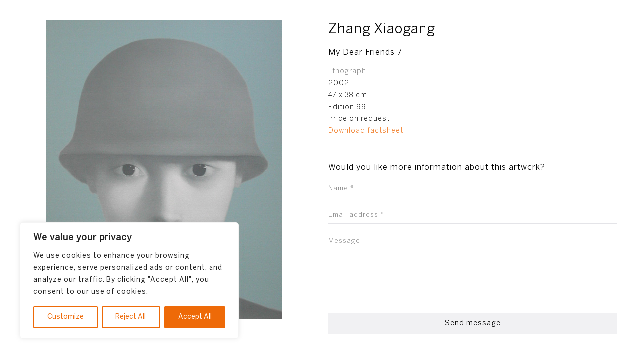

--- FILE ---
content_type: text/html; charset=utf-8
request_url: https://www.google.com/recaptcha/api2/anchor?ar=1&k=6LdblVAaAAAAAJH1T9HzYt63pa-erisLpjp907pM&co=aHR0cHM6Ly93d3cuamFza2kubmw6NDQz&hl=en&v=PoyoqOPhxBO7pBk68S4YbpHZ&size=invisible&anchor-ms=20000&execute-ms=30000&cb=ql5dbk30ugs5
body_size: 48801
content:
<!DOCTYPE HTML><html dir="ltr" lang="en"><head><meta http-equiv="Content-Type" content="text/html; charset=UTF-8">
<meta http-equiv="X-UA-Compatible" content="IE=edge">
<title>reCAPTCHA</title>
<style type="text/css">
/* cyrillic-ext */
@font-face {
  font-family: 'Roboto';
  font-style: normal;
  font-weight: 400;
  font-stretch: 100%;
  src: url(//fonts.gstatic.com/s/roboto/v48/KFO7CnqEu92Fr1ME7kSn66aGLdTylUAMa3GUBHMdazTgWw.woff2) format('woff2');
  unicode-range: U+0460-052F, U+1C80-1C8A, U+20B4, U+2DE0-2DFF, U+A640-A69F, U+FE2E-FE2F;
}
/* cyrillic */
@font-face {
  font-family: 'Roboto';
  font-style: normal;
  font-weight: 400;
  font-stretch: 100%;
  src: url(//fonts.gstatic.com/s/roboto/v48/KFO7CnqEu92Fr1ME7kSn66aGLdTylUAMa3iUBHMdazTgWw.woff2) format('woff2');
  unicode-range: U+0301, U+0400-045F, U+0490-0491, U+04B0-04B1, U+2116;
}
/* greek-ext */
@font-face {
  font-family: 'Roboto';
  font-style: normal;
  font-weight: 400;
  font-stretch: 100%;
  src: url(//fonts.gstatic.com/s/roboto/v48/KFO7CnqEu92Fr1ME7kSn66aGLdTylUAMa3CUBHMdazTgWw.woff2) format('woff2');
  unicode-range: U+1F00-1FFF;
}
/* greek */
@font-face {
  font-family: 'Roboto';
  font-style: normal;
  font-weight: 400;
  font-stretch: 100%;
  src: url(//fonts.gstatic.com/s/roboto/v48/KFO7CnqEu92Fr1ME7kSn66aGLdTylUAMa3-UBHMdazTgWw.woff2) format('woff2');
  unicode-range: U+0370-0377, U+037A-037F, U+0384-038A, U+038C, U+038E-03A1, U+03A3-03FF;
}
/* math */
@font-face {
  font-family: 'Roboto';
  font-style: normal;
  font-weight: 400;
  font-stretch: 100%;
  src: url(//fonts.gstatic.com/s/roboto/v48/KFO7CnqEu92Fr1ME7kSn66aGLdTylUAMawCUBHMdazTgWw.woff2) format('woff2');
  unicode-range: U+0302-0303, U+0305, U+0307-0308, U+0310, U+0312, U+0315, U+031A, U+0326-0327, U+032C, U+032F-0330, U+0332-0333, U+0338, U+033A, U+0346, U+034D, U+0391-03A1, U+03A3-03A9, U+03B1-03C9, U+03D1, U+03D5-03D6, U+03F0-03F1, U+03F4-03F5, U+2016-2017, U+2034-2038, U+203C, U+2040, U+2043, U+2047, U+2050, U+2057, U+205F, U+2070-2071, U+2074-208E, U+2090-209C, U+20D0-20DC, U+20E1, U+20E5-20EF, U+2100-2112, U+2114-2115, U+2117-2121, U+2123-214F, U+2190, U+2192, U+2194-21AE, U+21B0-21E5, U+21F1-21F2, U+21F4-2211, U+2213-2214, U+2216-22FF, U+2308-230B, U+2310, U+2319, U+231C-2321, U+2336-237A, U+237C, U+2395, U+239B-23B7, U+23D0, U+23DC-23E1, U+2474-2475, U+25AF, U+25B3, U+25B7, U+25BD, U+25C1, U+25CA, U+25CC, U+25FB, U+266D-266F, U+27C0-27FF, U+2900-2AFF, U+2B0E-2B11, U+2B30-2B4C, U+2BFE, U+3030, U+FF5B, U+FF5D, U+1D400-1D7FF, U+1EE00-1EEFF;
}
/* symbols */
@font-face {
  font-family: 'Roboto';
  font-style: normal;
  font-weight: 400;
  font-stretch: 100%;
  src: url(//fonts.gstatic.com/s/roboto/v48/KFO7CnqEu92Fr1ME7kSn66aGLdTylUAMaxKUBHMdazTgWw.woff2) format('woff2');
  unicode-range: U+0001-000C, U+000E-001F, U+007F-009F, U+20DD-20E0, U+20E2-20E4, U+2150-218F, U+2190, U+2192, U+2194-2199, U+21AF, U+21E6-21F0, U+21F3, U+2218-2219, U+2299, U+22C4-22C6, U+2300-243F, U+2440-244A, U+2460-24FF, U+25A0-27BF, U+2800-28FF, U+2921-2922, U+2981, U+29BF, U+29EB, U+2B00-2BFF, U+4DC0-4DFF, U+FFF9-FFFB, U+10140-1018E, U+10190-1019C, U+101A0, U+101D0-101FD, U+102E0-102FB, U+10E60-10E7E, U+1D2C0-1D2D3, U+1D2E0-1D37F, U+1F000-1F0FF, U+1F100-1F1AD, U+1F1E6-1F1FF, U+1F30D-1F30F, U+1F315, U+1F31C, U+1F31E, U+1F320-1F32C, U+1F336, U+1F378, U+1F37D, U+1F382, U+1F393-1F39F, U+1F3A7-1F3A8, U+1F3AC-1F3AF, U+1F3C2, U+1F3C4-1F3C6, U+1F3CA-1F3CE, U+1F3D4-1F3E0, U+1F3ED, U+1F3F1-1F3F3, U+1F3F5-1F3F7, U+1F408, U+1F415, U+1F41F, U+1F426, U+1F43F, U+1F441-1F442, U+1F444, U+1F446-1F449, U+1F44C-1F44E, U+1F453, U+1F46A, U+1F47D, U+1F4A3, U+1F4B0, U+1F4B3, U+1F4B9, U+1F4BB, U+1F4BF, U+1F4C8-1F4CB, U+1F4D6, U+1F4DA, U+1F4DF, U+1F4E3-1F4E6, U+1F4EA-1F4ED, U+1F4F7, U+1F4F9-1F4FB, U+1F4FD-1F4FE, U+1F503, U+1F507-1F50B, U+1F50D, U+1F512-1F513, U+1F53E-1F54A, U+1F54F-1F5FA, U+1F610, U+1F650-1F67F, U+1F687, U+1F68D, U+1F691, U+1F694, U+1F698, U+1F6AD, U+1F6B2, U+1F6B9-1F6BA, U+1F6BC, U+1F6C6-1F6CF, U+1F6D3-1F6D7, U+1F6E0-1F6EA, U+1F6F0-1F6F3, U+1F6F7-1F6FC, U+1F700-1F7FF, U+1F800-1F80B, U+1F810-1F847, U+1F850-1F859, U+1F860-1F887, U+1F890-1F8AD, U+1F8B0-1F8BB, U+1F8C0-1F8C1, U+1F900-1F90B, U+1F93B, U+1F946, U+1F984, U+1F996, U+1F9E9, U+1FA00-1FA6F, U+1FA70-1FA7C, U+1FA80-1FA89, U+1FA8F-1FAC6, U+1FACE-1FADC, U+1FADF-1FAE9, U+1FAF0-1FAF8, U+1FB00-1FBFF;
}
/* vietnamese */
@font-face {
  font-family: 'Roboto';
  font-style: normal;
  font-weight: 400;
  font-stretch: 100%;
  src: url(//fonts.gstatic.com/s/roboto/v48/KFO7CnqEu92Fr1ME7kSn66aGLdTylUAMa3OUBHMdazTgWw.woff2) format('woff2');
  unicode-range: U+0102-0103, U+0110-0111, U+0128-0129, U+0168-0169, U+01A0-01A1, U+01AF-01B0, U+0300-0301, U+0303-0304, U+0308-0309, U+0323, U+0329, U+1EA0-1EF9, U+20AB;
}
/* latin-ext */
@font-face {
  font-family: 'Roboto';
  font-style: normal;
  font-weight: 400;
  font-stretch: 100%;
  src: url(//fonts.gstatic.com/s/roboto/v48/KFO7CnqEu92Fr1ME7kSn66aGLdTylUAMa3KUBHMdazTgWw.woff2) format('woff2');
  unicode-range: U+0100-02BA, U+02BD-02C5, U+02C7-02CC, U+02CE-02D7, U+02DD-02FF, U+0304, U+0308, U+0329, U+1D00-1DBF, U+1E00-1E9F, U+1EF2-1EFF, U+2020, U+20A0-20AB, U+20AD-20C0, U+2113, U+2C60-2C7F, U+A720-A7FF;
}
/* latin */
@font-face {
  font-family: 'Roboto';
  font-style: normal;
  font-weight: 400;
  font-stretch: 100%;
  src: url(//fonts.gstatic.com/s/roboto/v48/KFO7CnqEu92Fr1ME7kSn66aGLdTylUAMa3yUBHMdazQ.woff2) format('woff2');
  unicode-range: U+0000-00FF, U+0131, U+0152-0153, U+02BB-02BC, U+02C6, U+02DA, U+02DC, U+0304, U+0308, U+0329, U+2000-206F, U+20AC, U+2122, U+2191, U+2193, U+2212, U+2215, U+FEFF, U+FFFD;
}
/* cyrillic-ext */
@font-face {
  font-family: 'Roboto';
  font-style: normal;
  font-weight: 500;
  font-stretch: 100%;
  src: url(//fonts.gstatic.com/s/roboto/v48/KFO7CnqEu92Fr1ME7kSn66aGLdTylUAMa3GUBHMdazTgWw.woff2) format('woff2');
  unicode-range: U+0460-052F, U+1C80-1C8A, U+20B4, U+2DE0-2DFF, U+A640-A69F, U+FE2E-FE2F;
}
/* cyrillic */
@font-face {
  font-family: 'Roboto';
  font-style: normal;
  font-weight: 500;
  font-stretch: 100%;
  src: url(//fonts.gstatic.com/s/roboto/v48/KFO7CnqEu92Fr1ME7kSn66aGLdTylUAMa3iUBHMdazTgWw.woff2) format('woff2');
  unicode-range: U+0301, U+0400-045F, U+0490-0491, U+04B0-04B1, U+2116;
}
/* greek-ext */
@font-face {
  font-family: 'Roboto';
  font-style: normal;
  font-weight: 500;
  font-stretch: 100%;
  src: url(//fonts.gstatic.com/s/roboto/v48/KFO7CnqEu92Fr1ME7kSn66aGLdTylUAMa3CUBHMdazTgWw.woff2) format('woff2');
  unicode-range: U+1F00-1FFF;
}
/* greek */
@font-face {
  font-family: 'Roboto';
  font-style: normal;
  font-weight: 500;
  font-stretch: 100%;
  src: url(//fonts.gstatic.com/s/roboto/v48/KFO7CnqEu92Fr1ME7kSn66aGLdTylUAMa3-UBHMdazTgWw.woff2) format('woff2');
  unicode-range: U+0370-0377, U+037A-037F, U+0384-038A, U+038C, U+038E-03A1, U+03A3-03FF;
}
/* math */
@font-face {
  font-family: 'Roboto';
  font-style: normal;
  font-weight: 500;
  font-stretch: 100%;
  src: url(//fonts.gstatic.com/s/roboto/v48/KFO7CnqEu92Fr1ME7kSn66aGLdTylUAMawCUBHMdazTgWw.woff2) format('woff2');
  unicode-range: U+0302-0303, U+0305, U+0307-0308, U+0310, U+0312, U+0315, U+031A, U+0326-0327, U+032C, U+032F-0330, U+0332-0333, U+0338, U+033A, U+0346, U+034D, U+0391-03A1, U+03A3-03A9, U+03B1-03C9, U+03D1, U+03D5-03D6, U+03F0-03F1, U+03F4-03F5, U+2016-2017, U+2034-2038, U+203C, U+2040, U+2043, U+2047, U+2050, U+2057, U+205F, U+2070-2071, U+2074-208E, U+2090-209C, U+20D0-20DC, U+20E1, U+20E5-20EF, U+2100-2112, U+2114-2115, U+2117-2121, U+2123-214F, U+2190, U+2192, U+2194-21AE, U+21B0-21E5, U+21F1-21F2, U+21F4-2211, U+2213-2214, U+2216-22FF, U+2308-230B, U+2310, U+2319, U+231C-2321, U+2336-237A, U+237C, U+2395, U+239B-23B7, U+23D0, U+23DC-23E1, U+2474-2475, U+25AF, U+25B3, U+25B7, U+25BD, U+25C1, U+25CA, U+25CC, U+25FB, U+266D-266F, U+27C0-27FF, U+2900-2AFF, U+2B0E-2B11, U+2B30-2B4C, U+2BFE, U+3030, U+FF5B, U+FF5D, U+1D400-1D7FF, U+1EE00-1EEFF;
}
/* symbols */
@font-face {
  font-family: 'Roboto';
  font-style: normal;
  font-weight: 500;
  font-stretch: 100%;
  src: url(//fonts.gstatic.com/s/roboto/v48/KFO7CnqEu92Fr1ME7kSn66aGLdTylUAMaxKUBHMdazTgWw.woff2) format('woff2');
  unicode-range: U+0001-000C, U+000E-001F, U+007F-009F, U+20DD-20E0, U+20E2-20E4, U+2150-218F, U+2190, U+2192, U+2194-2199, U+21AF, U+21E6-21F0, U+21F3, U+2218-2219, U+2299, U+22C4-22C6, U+2300-243F, U+2440-244A, U+2460-24FF, U+25A0-27BF, U+2800-28FF, U+2921-2922, U+2981, U+29BF, U+29EB, U+2B00-2BFF, U+4DC0-4DFF, U+FFF9-FFFB, U+10140-1018E, U+10190-1019C, U+101A0, U+101D0-101FD, U+102E0-102FB, U+10E60-10E7E, U+1D2C0-1D2D3, U+1D2E0-1D37F, U+1F000-1F0FF, U+1F100-1F1AD, U+1F1E6-1F1FF, U+1F30D-1F30F, U+1F315, U+1F31C, U+1F31E, U+1F320-1F32C, U+1F336, U+1F378, U+1F37D, U+1F382, U+1F393-1F39F, U+1F3A7-1F3A8, U+1F3AC-1F3AF, U+1F3C2, U+1F3C4-1F3C6, U+1F3CA-1F3CE, U+1F3D4-1F3E0, U+1F3ED, U+1F3F1-1F3F3, U+1F3F5-1F3F7, U+1F408, U+1F415, U+1F41F, U+1F426, U+1F43F, U+1F441-1F442, U+1F444, U+1F446-1F449, U+1F44C-1F44E, U+1F453, U+1F46A, U+1F47D, U+1F4A3, U+1F4B0, U+1F4B3, U+1F4B9, U+1F4BB, U+1F4BF, U+1F4C8-1F4CB, U+1F4D6, U+1F4DA, U+1F4DF, U+1F4E3-1F4E6, U+1F4EA-1F4ED, U+1F4F7, U+1F4F9-1F4FB, U+1F4FD-1F4FE, U+1F503, U+1F507-1F50B, U+1F50D, U+1F512-1F513, U+1F53E-1F54A, U+1F54F-1F5FA, U+1F610, U+1F650-1F67F, U+1F687, U+1F68D, U+1F691, U+1F694, U+1F698, U+1F6AD, U+1F6B2, U+1F6B9-1F6BA, U+1F6BC, U+1F6C6-1F6CF, U+1F6D3-1F6D7, U+1F6E0-1F6EA, U+1F6F0-1F6F3, U+1F6F7-1F6FC, U+1F700-1F7FF, U+1F800-1F80B, U+1F810-1F847, U+1F850-1F859, U+1F860-1F887, U+1F890-1F8AD, U+1F8B0-1F8BB, U+1F8C0-1F8C1, U+1F900-1F90B, U+1F93B, U+1F946, U+1F984, U+1F996, U+1F9E9, U+1FA00-1FA6F, U+1FA70-1FA7C, U+1FA80-1FA89, U+1FA8F-1FAC6, U+1FACE-1FADC, U+1FADF-1FAE9, U+1FAF0-1FAF8, U+1FB00-1FBFF;
}
/* vietnamese */
@font-face {
  font-family: 'Roboto';
  font-style: normal;
  font-weight: 500;
  font-stretch: 100%;
  src: url(//fonts.gstatic.com/s/roboto/v48/KFO7CnqEu92Fr1ME7kSn66aGLdTylUAMa3OUBHMdazTgWw.woff2) format('woff2');
  unicode-range: U+0102-0103, U+0110-0111, U+0128-0129, U+0168-0169, U+01A0-01A1, U+01AF-01B0, U+0300-0301, U+0303-0304, U+0308-0309, U+0323, U+0329, U+1EA0-1EF9, U+20AB;
}
/* latin-ext */
@font-face {
  font-family: 'Roboto';
  font-style: normal;
  font-weight: 500;
  font-stretch: 100%;
  src: url(//fonts.gstatic.com/s/roboto/v48/KFO7CnqEu92Fr1ME7kSn66aGLdTylUAMa3KUBHMdazTgWw.woff2) format('woff2');
  unicode-range: U+0100-02BA, U+02BD-02C5, U+02C7-02CC, U+02CE-02D7, U+02DD-02FF, U+0304, U+0308, U+0329, U+1D00-1DBF, U+1E00-1E9F, U+1EF2-1EFF, U+2020, U+20A0-20AB, U+20AD-20C0, U+2113, U+2C60-2C7F, U+A720-A7FF;
}
/* latin */
@font-face {
  font-family: 'Roboto';
  font-style: normal;
  font-weight: 500;
  font-stretch: 100%;
  src: url(//fonts.gstatic.com/s/roboto/v48/KFO7CnqEu92Fr1ME7kSn66aGLdTylUAMa3yUBHMdazQ.woff2) format('woff2');
  unicode-range: U+0000-00FF, U+0131, U+0152-0153, U+02BB-02BC, U+02C6, U+02DA, U+02DC, U+0304, U+0308, U+0329, U+2000-206F, U+20AC, U+2122, U+2191, U+2193, U+2212, U+2215, U+FEFF, U+FFFD;
}
/* cyrillic-ext */
@font-face {
  font-family: 'Roboto';
  font-style: normal;
  font-weight: 900;
  font-stretch: 100%;
  src: url(//fonts.gstatic.com/s/roboto/v48/KFO7CnqEu92Fr1ME7kSn66aGLdTylUAMa3GUBHMdazTgWw.woff2) format('woff2');
  unicode-range: U+0460-052F, U+1C80-1C8A, U+20B4, U+2DE0-2DFF, U+A640-A69F, U+FE2E-FE2F;
}
/* cyrillic */
@font-face {
  font-family: 'Roboto';
  font-style: normal;
  font-weight: 900;
  font-stretch: 100%;
  src: url(//fonts.gstatic.com/s/roboto/v48/KFO7CnqEu92Fr1ME7kSn66aGLdTylUAMa3iUBHMdazTgWw.woff2) format('woff2');
  unicode-range: U+0301, U+0400-045F, U+0490-0491, U+04B0-04B1, U+2116;
}
/* greek-ext */
@font-face {
  font-family: 'Roboto';
  font-style: normal;
  font-weight: 900;
  font-stretch: 100%;
  src: url(//fonts.gstatic.com/s/roboto/v48/KFO7CnqEu92Fr1ME7kSn66aGLdTylUAMa3CUBHMdazTgWw.woff2) format('woff2');
  unicode-range: U+1F00-1FFF;
}
/* greek */
@font-face {
  font-family: 'Roboto';
  font-style: normal;
  font-weight: 900;
  font-stretch: 100%;
  src: url(//fonts.gstatic.com/s/roboto/v48/KFO7CnqEu92Fr1ME7kSn66aGLdTylUAMa3-UBHMdazTgWw.woff2) format('woff2');
  unicode-range: U+0370-0377, U+037A-037F, U+0384-038A, U+038C, U+038E-03A1, U+03A3-03FF;
}
/* math */
@font-face {
  font-family: 'Roboto';
  font-style: normal;
  font-weight: 900;
  font-stretch: 100%;
  src: url(//fonts.gstatic.com/s/roboto/v48/KFO7CnqEu92Fr1ME7kSn66aGLdTylUAMawCUBHMdazTgWw.woff2) format('woff2');
  unicode-range: U+0302-0303, U+0305, U+0307-0308, U+0310, U+0312, U+0315, U+031A, U+0326-0327, U+032C, U+032F-0330, U+0332-0333, U+0338, U+033A, U+0346, U+034D, U+0391-03A1, U+03A3-03A9, U+03B1-03C9, U+03D1, U+03D5-03D6, U+03F0-03F1, U+03F4-03F5, U+2016-2017, U+2034-2038, U+203C, U+2040, U+2043, U+2047, U+2050, U+2057, U+205F, U+2070-2071, U+2074-208E, U+2090-209C, U+20D0-20DC, U+20E1, U+20E5-20EF, U+2100-2112, U+2114-2115, U+2117-2121, U+2123-214F, U+2190, U+2192, U+2194-21AE, U+21B0-21E5, U+21F1-21F2, U+21F4-2211, U+2213-2214, U+2216-22FF, U+2308-230B, U+2310, U+2319, U+231C-2321, U+2336-237A, U+237C, U+2395, U+239B-23B7, U+23D0, U+23DC-23E1, U+2474-2475, U+25AF, U+25B3, U+25B7, U+25BD, U+25C1, U+25CA, U+25CC, U+25FB, U+266D-266F, U+27C0-27FF, U+2900-2AFF, U+2B0E-2B11, U+2B30-2B4C, U+2BFE, U+3030, U+FF5B, U+FF5D, U+1D400-1D7FF, U+1EE00-1EEFF;
}
/* symbols */
@font-face {
  font-family: 'Roboto';
  font-style: normal;
  font-weight: 900;
  font-stretch: 100%;
  src: url(//fonts.gstatic.com/s/roboto/v48/KFO7CnqEu92Fr1ME7kSn66aGLdTylUAMaxKUBHMdazTgWw.woff2) format('woff2');
  unicode-range: U+0001-000C, U+000E-001F, U+007F-009F, U+20DD-20E0, U+20E2-20E4, U+2150-218F, U+2190, U+2192, U+2194-2199, U+21AF, U+21E6-21F0, U+21F3, U+2218-2219, U+2299, U+22C4-22C6, U+2300-243F, U+2440-244A, U+2460-24FF, U+25A0-27BF, U+2800-28FF, U+2921-2922, U+2981, U+29BF, U+29EB, U+2B00-2BFF, U+4DC0-4DFF, U+FFF9-FFFB, U+10140-1018E, U+10190-1019C, U+101A0, U+101D0-101FD, U+102E0-102FB, U+10E60-10E7E, U+1D2C0-1D2D3, U+1D2E0-1D37F, U+1F000-1F0FF, U+1F100-1F1AD, U+1F1E6-1F1FF, U+1F30D-1F30F, U+1F315, U+1F31C, U+1F31E, U+1F320-1F32C, U+1F336, U+1F378, U+1F37D, U+1F382, U+1F393-1F39F, U+1F3A7-1F3A8, U+1F3AC-1F3AF, U+1F3C2, U+1F3C4-1F3C6, U+1F3CA-1F3CE, U+1F3D4-1F3E0, U+1F3ED, U+1F3F1-1F3F3, U+1F3F5-1F3F7, U+1F408, U+1F415, U+1F41F, U+1F426, U+1F43F, U+1F441-1F442, U+1F444, U+1F446-1F449, U+1F44C-1F44E, U+1F453, U+1F46A, U+1F47D, U+1F4A3, U+1F4B0, U+1F4B3, U+1F4B9, U+1F4BB, U+1F4BF, U+1F4C8-1F4CB, U+1F4D6, U+1F4DA, U+1F4DF, U+1F4E3-1F4E6, U+1F4EA-1F4ED, U+1F4F7, U+1F4F9-1F4FB, U+1F4FD-1F4FE, U+1F503, U+1F507-1F50B, U+1F50D, U+1F512-1F513, U+1F53E-1F54A, U+1F54F-1F5FA, U+1F610, U+1F650-1F67F, U+1F687, U+1F68D, U+1F691, U+1F694, U+1F698, U+1F6AD, U+1F6B2, U+1F6B9-1F6BA, U+1F6BC, U+1F6C6-1F6CF, U+1F6D3-1F6D7, U+1F6E0-1F6EA, U+1F6F0-1F6F3, U+1F6F7-1F6FC, U+1F700-1F7FF, U+1F800-1F80B, U+1F810-1F847, U+1F850-1F859, U+1F860-1F887, U+1F890-1F8AD, U+1F8B0-1F8BB, U+1F8C0-1F8C1, U+1F900-1F90B, U+1F93B, U+1F946, U+1F984, U+1F996, U+1F9E9, U+1FA00-1FA6F, U+1FA70-1FA7C, U+1FA80-1FA89, U+1FA8F-1FAC6, U+1FACE-1FADC, U+1FADF-1FAE9, U+1FAF0-1FAF8, U+1FB00-1FBFF;
}
/* vietnamese */
@font-face {
  font-family: 'Roboto';
  font-style: normal;
  font-weight: 900;
  font-stretch: 100%;
  src: url(//fonts.gstatic.com/s/roboto/v48/KFO7CnqEu92Fr1ME7kSn66aGLdTylUAMa3OUBHMdazTgWw.woff2) format('woff2');
  unicode-range: U+0102-0103, U+0110-0111, U+0128-0129, U+0168-0169, U+01A0-01A1, U+01AF-01B0, U+0300-0301, U+0303-0304, U+0308-0309, U+0323, U+0329, U+1EA0-1EF9, U+20AB;
}
/* latin-ext */
@font-face {
  font-family: 'Roboto';
  font-style: normal;
  font-weight: 900;
  font-stretch: 100%;
  src: url(//fonts.gstatic.com/s/roboto/v48/KFO7CnqEu92Fr1ME7kSn66aGLdTylUAMa3KUBHMdazTgWw.woff2) format('woff2');
  unicode-range: U+0100-02BA, U+02BD-02C5, U+02C7-02CC, U+02CE-02D7, U+02DD-02FF, U+0304, U+0308, U+0329, U+1D00-1DBF, U+1E00-1E9F, U+1EF2-1EFF, U+2020, U+20A0-20AB, U+20AD-20C0, U+2113, U+2C60-2C7F, U+A720-A7FF;
}
/* latin */
@font-face {
  font-family: 'Roboto';
  font-style: normal;
  font-weight: 900;
  font-stretch: 100%;
  src: url(//fonts.gstatic.com/s/roboto/v48/KFO7CnqEu92Fr1ME7kSn66aGLdTylUAMa3yUBHMdazQ.woff2) format('woff2');
  unicode-range: U+0000-00FF, U+0131, U+0152-0153, U+02BB-02BC, U+02C6, U+02DA, U+02DC, U+0304, U+0308, U+0329, U+2000-206F, U+20AC, U+2122, U+2191, U+2193, U+2212, U+2215, U+FEFF, U+FFFD;
}

</style>
<link rel="stylesheet" type="text/css" href="https://www.gstatic.com/recaptcha/releases/PoyoqOPhxBO7pBk68S4YbpHZ/styles__ltr.css">
<script nonce="ZCDyVYzyZrByJBB5jepSaw" type="text/javascript">window['__recaptcha_api'] = 'https://www.google.com/recaptcha/api2/';</script>
<script type="text/javascript" src="https://www.gstatic.com/recaptcha/releases/PoyoqOPhxBO7pBk68S4YbpHZ/recaptcha__en.js" nonce="ZCDyVYzyZrByJBB5jepSaw">
      
    </script></head>
<body><div id="rc-anchor-alert" class="rc-anchor-alert"></div>
<input type="hidden" id="recaptcha-token" value="[base64]">
<script type="text/javascript" nonce="ZCDyVYzyZrByJBB5jepSaw">
      recaptcha.anchor.Main.init("[\x22ainput\x22,[\x22bgdata\x22,\x22\x22,\[base64]/[base64]/[base64]/[base64]/[base64]/[base64]/KGcoTywyNTMsTy5PKSxVRyhPLEMpKTpnKE8sMjUzLEMpLE8pKSxsKSksTykpfSxieT1mdW5jdGlvbihDLE8sdSxsKXtmb3IobD0odT1SKEMpLDApO08+MDtPLS0pbD1sPDw4fFooQyk7ZyhDLHUsbCl9LFVHPWZ1bmN0aW9uKEMsTyl7Qy5pLmxlbmd0aD4xMDQ/[base64]/[base64]/[base64]/[base64]/[base64]/[base64]/[base64]\\u003d\x22,\[base64]\\u003d\x22,\x22DMOaW2DCksK6Z2bCt0FSWcOkHsKmwofDlcK3fsKOE8OhE3R7wrzCisKawqXDt8KeLwLDisOmw5xODcKLw7bDl8Ksw4RYMgvCksKaKQ4hWTTDnMOfw57CrMKyXkYmXMOVFcOywqcfwo0/[base64]/eR1tw6bCj8KZAcOzVSDCt2rDssOHwr/DmjLDo8K/[base64]/CpTgvwqrCjhvCjMKdw5XDtcOGGMO5w7zDtsKqaiYqMcKUw4zDp016w6XDvE3DlsK/NFDDkkNTWV8Mw5vCu2jCjsKnwpDDpUpvwoEAw69pwqcBSF/DgCvDq8KMw4/[base64]/CrQ/[base64]/wovCtAQ5JcK4wozCoMOow7REwpvDsB7Dv1c5VzY/dBLDjcKNw7VpB24Yw7LDv8K2w4/CmU/Cm8OibkYXwo3DtjEFIcK0wp7DlcOjLcO9L8O7wqrDgVR3RH/DoQnDrsOWwqLDkVTCo8KLFg3CpMK2w6Z1cl/Cq0XDkRnDkiLCqQU7w6zDvlJANQ9ffsKHfiwpCA3CuMK0bUBVXsOfHsOOwqQBwrVIC8KaXlkqwoXCmMKDCDTDlMK6IcKqw5wIw6E1XTtgwo/CgiPDii1cw55lw4QWBMOUwp9sRifCrsKpbA1sw4HDpsKtw6PDpcOGwpHDn0jDsBzCpGHDvUzDqcK6C3HDskMEMMKHw6hcw47Cu27DucOSHFvDlU/Dl8OCBsO/[base64]/DmMKKwpbDgDQEEl/[base64]/Cg8Okw5R3U8OqD8Omw5crDWHDrcKgYFrCmBxGwpQhw4Z8OkLDkHstwpMkej3CnADCu8OvwoA2w4VZKMKRBMKzUcOFV8Ozw6fDg8Oaw7bCjkkiw58NCFNKQCEkK8KoBcKZJcKfcMOFXi8kwoAywrTChsKmQMOBUsOHwrlENsO1wocIw63Cr8Ouwoh/w7YVwoXDoxUTVgXDscO4QcKAwqXDjsKZG8KoWMOgC37Dg8Kew5nCrjtWwqDDqMK1NcOqw7EWP8O6w53CmCdeMXEgwrEhZz/Dmkhmw4DDk8KRwqQyw5jDncOSw5PCpsKaK0nCl3fCtCrDq8KEw4ZuRsKaeMKlwolABzXDmXDDjXJrwo1xMmDDhsK/w4fDtzUyBzxzw7REwqJLwohlPGrDr2nDoH9PwoN4w7ohw5Yiw6XDhG7DtMKUwpHDhcKoTgY0w7rDpi7DmMOSwo7Cn2PCiXMEb2VAw6/DuzHDmyRaJsOUU8Obw7M4EsOow5XCvMKZJcOdCmpkaiIGZsOZZ8K9wq8mEAfCvMKpwqgGU38Cw5AGDFPCrFbDv0kXw7PDtMKPFCbCqyEwXMO0JsOew5PDiVQEw75Lw6XCrzFiEsOYwqXCg8OZwr/Do8Kjwq1dMMKowo8LwobCkCl7WFkhU8Knwr/DkcOiwrnCtsOkM0ogc2FLDsKbwpZIw6oIwovDv8OXw6jCnU5uwoF4wpjDicOkw7PCpcK3HzkDwqU/[base64]/DrGdUwpPCgwfClsK4GBlSIl/Co8O3asKfJSrCsi3CqMOvwroXwofCtwrDtTdWwrLDgl3CvyfDi8OsU8KTwpbDh1oWBGjDhGxAXcOMfMKWbFgxC3zDvFEEWFnCizInw7RowpTCmMO0bcKswqjChMOCw4nCt3B3McKOZnHCpSomw53DgcKSaXwjRMKAwqQzw4IDJgTCmcK7ccKJaUzDvB/[base64]/Di8OLFsKKLDrCqMOrdA/Cg8OdIMOyaHjCq37DhiLDtjd2XcOkwqNQw4nDhcKvw7/DkgjCm1xLSl9INncEV8KGNyVXw4rDmMKWISE+QMOYJy4CwoXDqcOawqdFw4vDvHDDnDLCh8KVMn/[base64]/DpcK0QVHDqsKmwofCrG/DlMKhA8OGw6l0wqjCvUrDq8K3MsKZGUxHIMOBwpLDlFQTWcKSZsKWwr5mWMKpARYBasOSK8Obw43CgQRCNHUVw7bDmMK7Ul/CrMKRw7bDtAPCjn3DjgTClA06wp/[base64]/CksKJJsK7EMO7w7AsQ8Knw49bfcOCwr3DsjrChcKZGlbCocKxRcO9M8OCw63DvcOOMxvDpcOkwobCn8OddsK3wrTDo8OBw454wq85ATcrw58CYkorGA/[base64]/fFc+woINIcOCw6DCkVVSdMKIYMOFCsKQw68SwqQmwpTDvsOfw7PCig8FaEXCv8Ktw4UCw7cEADrDtDfDrMOXFijDrsKXwo/CjMKTw5zDgxIFfUM9w4sEwoHDtMO7w5EuGcOBwovDow51wpjCjETDtiTDs8K6w5kww6oRYGR9wqdoB8KIwpMMfF3CjArCpXZWw4BDwpVLT1DDpzLDicK/wrJgJcO1wpvCmsOdLD8bw4Y9SwExwos2IsKzwqN+wog1w68aUMKjd8OzwrpMeAZlMmTClCJmB3nDlsK9UMKgGcOYVMK5JzJJw6c/fQ3Dul7Ct8OewrHDjsO7wpFHZlnDvsOyCkzDlgRkHV5cfMKfQ8KxXMKQw7zClxTDoMOKw5PDhEhBPwhUwrvDicKzJsOxOcKEw5s6wo7CgMKFfMK9woYpwpLDiSUSBz9cw4XDrQwdIMOswqYmwoDDmsK6SB5GBsKAHzDChGLDlcOuTMKlNwHCgcO/wobDkz/[base64]/Dk8OsecKtccKJG2E7w61Awo4HA8OTw6HDr3DCpgh+NMK2AsKewrTDssKMw5zCpsO+wr/[base64]/WMO7BTdLwrTDvj7Cnl/DmlnDnXDCq8KCAltEwoMYw4HCoTXCr8Ouw4sgwrlHB8OrwrPDvMKZwpnCoRMMwqfDt8O4NCYhwoDCrAhWZEBtwoTDjEQ7FTXCnwjCmTDCi8OIwoTDo1HDg0XDrsKbP0h4woHDnsKLwqPDkMO/IcKFwrMVQSfDhREXwoXDiXs0UsOVb8K3V0fCncOXI8K5eMOUwoQGw7zDr1/[base64]/wrHDrFHDtMKAw6DDjMOSPXQVwoUBwoXDr8Kmwp1oSsKmWW3CssOxwqDCkMKcwpXCrwbCgDbCmMO1wpHDj8OhwoZZwptQYsKMw4UpwrRBTsOWwr4QRcOOw4RFWsKowqtnwrtPw4/CiFnDsxXCuk7DrcOGLsKAw6kJw6/CrsOUKsKfWQQyGsK/[base64]/CqhszUD0Tw4zDjMK4w6LDrMOIw5XCh8K9PD18w7nDtU3Du8OvwrYNVHzCvMKXSSJlw6rDv8KKw5oow5HCtzc3w7EWwq5mS13Dkhogw7TDnsOtK8K6w4hkGCxrBDfDmsKxNm/[base64]/CgMOrwqJgwr7CgsKCUsKOwoh5F8O/w5XCpREWW8K6wroAw54twrfDv8KpwotwNcKCDcKhw57DtXjCjXXDiydmfzQKIV7CosONJsOMDUBkFFLCl3BFJn4Gw78/[base64]/[base64]/CvB3DlMK1w4ArYsK8woBlRcOlMsKrw6lUw5jCl8KnBzLCiMKBw6PCi8KGwrjCpsKmejwdwqM9VnTCr8KxwrfCoMO1w5fChMOzwoLCvi3DmF0VwrPDucKAAgpaQhfDjzguwofCncKMwo3CrnHCs8Oow6ZEw6bCs8KAwoJiU8OCw5rChT/DnzjDk2pMcBXCom4+cTB8wrF2UMOLVDlYIAvDk8Oiw6Rzw78Ew5nDrRzClnnDjcKlwpzCncKcwpdtLMOdVsO/AV9lVsKWwqPCryVibE/[base64]/DvsKAOADDuRc5wphRIMKMwoTDmXJ7w4sLYMOOSXQqbn9FwprDukdwFcOFSsOABERuDldtN8Kbw7bCpMOnLMKTPwA2GFHDvX8lcjjDtMKuwozCpkjCqULDtMOMwrHCrBfDhQDCjsOlDcKSEMKzwoPCp8OIFMK8RMOuw7DCsyzDkEfCvlUUw4/[base64]/DjMObwoxrf8K+OsOkEcOFw5zCuWzCp8OUEg7Dml3CjnFLw5/[base64]/[base64]/CuljCk8OowoXDqUXCo8Obw6pNMyt6wqNNw4JFwpXCpcKkCcOkBsKlfAvCp8KWEcKFTQoRwrvDssOhw7jDqMKnw7/DrcKTw6tSwpjCk8KSWsODNMOQw6oRw7AVwoJ7PnfCvMKTcMOYw5QQw7t3wp4kdRpMw4gYw6J6DMKMJHBowo3Dn8O3w5/DhMKgSyrDoA7DjwnDgXPCvsKRHsO8awnCkcOmLcKPw7xeMy7Dn37DmhjDujI+w7PCtC8Rw6jCmcKIwrIHwpRZIwDDnsKUwpl/Pik0KMKgwpDDksKZeMO6HcKvwpUlN8OQw5XCrMKmFAN8w4bCsxBpbk54w6nCoMKWCcOhcUrDl2thwpFsCU3Co8Okw4p2eRhhU8O3w5AxZsKMaMKkwqFqwp5xZiHCpEx9w5/DtsK7Aj0pw5IPw7IoYMK8wqDCp2fCjcKdW8OGwpnDtR9KAETDlsOgwpXDul/DjWJhw5FUNXXCmcOewpE8ccOrLMK+JWBNw4rDvVEgw6QFJnbDisOEWTMXwpdPwp/CqcOqw48ewqzDqMOuSMKkw4xXM1tXSBoJdcOFMsK0wpwww4VZw7xwacKsZCR1Vz0Yw53CrzDDqcOgDAk/Wn8Tw7jCoFpkRkFTcl/[base64]/DQ/ChGjCkMKLwrzDj2tALsKBw7rCthtIDmrDsjYxw7YaV8Oqw6dIAUPDk8KvQTc3w41mSsOMw5bDi8KMX8KwUsKew6bDvsK7eQpLwrcvQcKedsKAwpzDlXXCr8OHw5vCtRBMf8OEPSvCoB0Mw4traGp2wrTCv3Zcw7DCucOew6sxRcOhwpfDgcK/PcO6wprDjMKEwofCgzLCrHphbnHDhsK4IH50wrzDg8KXwpRmw6bDssOgwozCj25sT2E2woMSwp7Cjz8Ww4wYw6MQw7XDg8OWUsKANsOJw4/CrMOJw5/CoCFSw7bCjMKOaRI5asKgBAbDkw/Cpx7CnMK0fMK5w7bDk8OcbAjCl8KFwq9+KcKRw4XCj1HCsMOwaH3DvzPDjzLDsEXCjMOLwqkUwrXCuTjCs3Ejwpg5w4JuF8KPWMOAw5B8w7t4wpfCiw7DqFUXwrjDog3Cmg/Dog88w4fDgsKBw71ZcDrDvhDCgcObw54kw43DgsKdwpLDhk3Cr8OXwqPDs8Ohw61KWTXCg0rDjBAtK0TDmWIqw6U8w4rCpH/CllnCqsK/wo7CoiQpwpTCucKrwooxQsKuwrFlGXXDtBkIesKVw5Yrw7HCv8O7wqHCu8KyJSjDnsK2wq3Csw3CvMKgNsKew6rCv8KowqbCg0o2AMK4UlJ1w4VewqxGwrEFw7MEw5vDtEBKKcOVwrB/w4B+djRSwpXDtzXDi8KKwpjCghTCisOYw57Dt8OSbXJwOFNqLUoBE8O0w5PDlMKTw5NrNVErGsKAwoEBZEvDhXpEYBvDhyRQOWAvwoLDhMKvASl9w7tow59kwrfDnkHCscOHPlLDvsOCwqRKwrMdwocDw6DCtwxeY8KrZsKEwol/[base64]/[base64]/[base64]/Dv8KYwozDncKmYS93wqhqGcONwr7DssK3AcKfHcOMw5pBw5xHwqXDg13CicKaOEw/L1bDiWXClG4CT1BcWT3DrgfDpHbCl8OBBTsje8OawozDuQ7DhkDDocKewq3Cn8OHwpxPw4ksAHHDinPCoSPDnAfDmQXCncOmOcK8TsKKw5zDrzsxTX/Cr8O4wpVYw552cxHCihohIwgTw6Z4FTNhw5cGw4DCn8ONwpV+X8KKwoNhL0R3Vl7DrcKeGMKLRcO/fnlpw6p6I8KIXV1Tw7sQw5Q/wrfDp8KewoNxMyPDhsOTw5HDmz0DNHVhMsKuEnjDlsK6wq1lJsKWV0k7PsObdMKdwrAFLT8EEsOsGHrDjwTCgcKdw5zClsO/csOfwrMmw4LDl8KVMRrCt8KZVMOmbzhQCMOwCWvCjgcfw6jCvzXDlWHCkx7DmTrCrFMQwr7DkjnDlcO+IDM6AMKuwrVHw5AYw4fClTk4w4hvNsKCXDfCsMOMEMOyRFPCnz/Dv1UjGDkVBcODMMOnw4kww5hRN8OvwoHCj0srIUrDk8KSwpV9DMODHzrDmsOZwp7CicKqwpVcwoFfXHlbKlPCiR7CkkHDl33ClMOzP8KgdcO8IEvDrcO1DzjDqH5BaH3DhsOJKMO6wp1QO1MgFcOJKcOmw7c/C8KzwqLDgUQ8NDnCnicEwoA+wqfCo1bDiB0Xw6JFwrzDinzDqMKPFMKCwqzCt3cTwo/Dtw1QTcKeL2Uow68Lw4E2w4ECwpNxMsOHHsO9bMKYbcOAOMO8w5HDlkrDo03CssKcw5rCusOOfznDgk8mw4rCp8OuwrPDlMK1NAo1woZUwovCvDJ4XMKcw5/[base64]/[base64]/ecOWw5c2wr1Yw5xNw71sw5Rkw5h+c2FiwowIw51PThPDhcOACcOVKsKkM8OWfcObXTvDowQTwo9VVVnCt8ObBEU8SsO1UR7CuMO0UMKRwr7CpMKkGxTDrcKNESbCgMKhw6/DnsOZwqgyc8KFwqgtH1zCrALClGrCksOjecK0IcOnf2dYwrzDnShwwo3DtiFTXMOjw6kyACYHwrzDkMKgIcK/[base64]/DtMKuKsOVST85bsOyacOdwq7ClhUkeCpCw492wonCrsKkw6smAsOYMMOKw7Bzw7jCv8OXwoVQcMOMcsOvKXTDpsKFw4sBw6xbF3txSsK9wr02w74nwoYrWcKUwpQ2wp9uHcOXL8ODw48fwqDCqFvCkcK7w7jDrcKoMCQ7UcOVRi7Dt8Kewrp0wp/CpMOHFsO/wqLDr8OMw6MJGcKJw4IYQ2DDkSsoVMKFw6XDm8Orw60XVVHDogXDp8KeRlTDgW1EG8OSf2HDjcOLDMOvH8Ozw7ViHcOywoLChMOYwrzCsSBRM1TDnCsfw5hVw7Y/[base64]/wpfDksOHA8Kmw4HDl2Qhw6/DhsOkIXjCj8K0w67DpzUDFQdfw7ZIJMKjeSDCoDzDhsKwDMKdK8KmwoTDkw7Dt8OaWsKMwrXDscK+PcOhwqt3wqnDqgtQL8Ozwo1WGyTCk3vDjMKkwozDm8O9w5BLwr7CnhtGG8OHw5h9wr5mw7hcwrHCu8K/AcOTwoLDtcKBTHkQYx/DukJrK8KTwqcha2U9WX/DtUXDksK6w7wKFcK3w7AOSsOlw4TDgcKnBMKrwpBIw5p1wqrCi0TCkW/Ds8ONPcKaW8KYwobDpUNnblETwqrCm8OScsOlwrceEcOyYRbCusKRw57ChDDDoMKwwonCi8OICsOwXmFMR8KhJC0pwqd6w5rDsTB3wpYMw4NDXQLDjcKWwqN4DcKlw4/CpRtZLMObw5TDnCTCrgN+wogmwpIuUcKrDDotwpnDncOKC0xLw6oFw7jCtDRCw7TCmwkcezLCmioSSMKEw4XDhmNjDMOEX1M5UMOJLBhIw77Ci8K7ABHCm8OBwpPDuAwXwoLDjMOBw68Jw5DDp8OCN8OzKTpswrTCmz7DincCwqHCjTs/wpHDocKwaUkUGMK6KAlvTWvDgsKPc8KDwq/DqsOnb18fwp5gUcOVDMKJO8KUHMK9SsOFwrHCq8OHEH/[base64]/[base64]/CocK3wrdpS3wGLcKDesKkw7tiw61cwq9QRMKwwr1vw7VOwqQOw6XDv8O9e8OhX1BJw4zCsMOSIcODCSvCg8Ovw4/DrcKvwpoIWMKSwpfCozvDscK2w47Dg8OHa8ORw53CmMOhH8KnwpfDm8OhNsOqwrFzKcO0wpXCksOIdMOdFMO+JyPDr14xw5Fsw4/Dt8K6BcOdw7HDswtzwqrCh8OqwrBRZGjCpsOcUcOrw7XCpm7DrAB7wqZxwqkYw608ADnCtiYSwpTClcOSd8K6NDPCrsKqwrVqw5DDvRwYwrojMyDCgV/Cpj5aw5wXwphuw6Z6M17CrcK/wrAkZBE/[base64]/DqknChcO+HnLCgsOMwpfCsMOySnxAEFwPwqhSwqpDw6RxwrxtEkPCqmbDvxfCvllwU8OdDXskw5B0w4DCjxTChMKrwox+ZsOkai7Dn0TCnsOcBHrCu03CjQAaQcOae1UGRg/[base64]/DmsO/wqPDgj9lYyN3wqfDmjtLcVYyOUU3esOKwo7CgAROwpfDpTdPwrRyU8OXPMOuwqXCt8ObAAHCpcKfXkQGwrHDrcOUeQU0w492VcORwo7Ct8OLwr8zw4tVw7/Cm8KLMMK0JkQ6GcOtwpoBwp7DqsKWasO4wqrDrWvDqcK1EsKHTsK4wq1uw5XDl2lDw43DjcOUwo7Dp3fCk8ONMsKeAWlsHT0GeQZQw4h2YsKofsOpw4/ClsOCw6zDuXPCs8KbJFHCigHCksODwphwNTkBwqNhw4V/w5LCu8ORw6XDpsKVZsO1A2A6w5MNwrhOwq8Tw6jCncKBfRTCrsKsY2nCrDnDrADDrMOUwrzCvcOYfMKsTcO9w6A5LsKVLsKew5cmT3nDtn/DlcOWw7vDv3JAEcKow4AlbXgyQD0Mw5zCiEzDoEAzLXzDj3jCg8KIw6XDoMOLwpjCn2NrwpvDpnTDg8ODw5zDjlVGw51GAcOMw5DDkhoPwo/Dk8OZwodJwpLCvXDCsgLCqzLClsOywqnDnAjDssKVR8OwTgHDhMOEX8OqHktnNcKdIMOpwonDs8K7f8Ofw7DDl8O9AsOGw6t+wpHDmcKow6Y7J17CtsKlw7habMKfIDLDucOqPAHCoBF1bMO6BGLDvDwUC8OUE8OmKcKPZnUadQoFw4/Dv3cuwq87AsOJw4rCs8Ovw5lmw5xCwpjCpcOhB8OZw55NVwXDhsOpI8KAw4sdw5Acw4PCtcOBwq8uwrnDjcK1w6Jpw6zDh8K/wpfCi8KkwqoDL17Dn8OPBMO5wpjCn3FDwpfDoHtVw7EHw5g+LMKNw60YwqxNw7/CjUxQwonCmsO/bXjCijQLPyRWwqpbNsKufwQdwodswqLDssO/B8KmRsO/ORDDgMOrWhXCusO0Dm8lB8OWw7vDiwDDtUUXOMOWbGnDkcKSRD5STMOlw4PCuMOyNEkjwqrDvR/DucK1wpjCjcK+w7hhwrTCpDYAw6hfwqRpw555VgTCsMKFwosbwpNdJWciw7EiN8Olw73DsTxcH8OnU8KNKsKSw7LDi8KzJcK4N8Khw6rDvjjCtn3Chz7CrMKWwojChcKfAHXDnl5Ic8OiwrfCrnJHWCVVYmtoScOlwocIPkMNImU/[base64]/DgMO4wpIkDRnCsMK+bcK1djPDpw81wqfDqCfCsSBkwr7Cs8KIFsKvDA3CrcKNwrVBNcKPw6HClig8wq4/McOjX8OswrrDtcO5L8KYwrpFCMOjGMOPHShQw5fDpBXDgBHDnBHCm1fCmDxDVUodDWYowr3DhMO2w657WMKBPcKSw4LDvi/[base64]/[base64]/Dp1XDlMOdwrV0N8O1wrHCkVEuw69NFMORTB/CkHfDsXMsUyDCmsOfw5XDkhMeS18SM8KnwrEqwrlgw6HDtU8xFFzCih/DqMK4fQDDksK1wrYKw54swqIQwocfWMKDLjFFXMKyw7fCuDUSwrzDnsOkwro0eMKIJsOLwpsIwoLCjwfCscO2w57Cp8O8wox/w7nDi8Ojb116w4rCmsKRw7hpTMOcZQwxw6MtQkTDj8OSw45zQMOOdTgVw5fCknMmVHF5QsOxwrzDq0dmw4ktZ8KzecKmw47Ch3zDkTbChsOGCcK2Vm/CkcKMwp/CnBI0wqxbw4kPCMKxwogbZRbCuGspVT9HRcKFwr/CsBZkVH80wqrCs8OTcsOUwofCvFLDl0bCocOvwowYGCZZw6k/OcKgNcKDw6bDqEM8cMKywp4XfMOnwrLDu0DDgFvCvncMW8Oxw4sRwrNXwrt+agfCjcOvUiQeG8KEDGoDwog2OX/Cp8Ktwqg9ScOPwp04woDCmMKxw4guwqLCuj/CiMOtwpAsw5PDpMOMwp9ew7sDWcKRe8K/PCdzwpfDr8Oiwr7Di3LDgDgNwqvDiUAUH8KHMH4NwowZw5t5TgvDuHYHw59+w6XDl8KxwoDCpC5xC8Kyw67CksK0F8O/EMO8w6oTwprClMOKesO7eMOvaMK6TT7CthxJw7nDp8K0w47DiCbDncO4w4pHN1/[base64]/DtljCv2/CjwjCnsO8F8Kow6TDly3DlMOBWRPDijh/w4klT8KSwpjDt8O8IMOfworCp8K/MFvCgVbCkArCokjDoAFywoQBScO2cMKnw4h8bMK5wqzCocKvw7UVBGPDtsOGRB1sAcOsSMOlfSTCgVfCqMOWw40GNB/CuwhjwpFEFcOrKRt2wr/[base64]/Djx3CmCbDmFQYwpM5wp3DrgTClztlQsO7wrLDkkbDv8KWEQ/ChmdAwpTDmsO7wqk8wrUQfcOKwovDisOxNTxVdB3DjTgPwrc3wqJ3J8OMw4PDicOew5Esw5kIAnsTWRvCv8Klfw/DssOgX8KGDDTCj8KMw6rDgcO/HcO0wrIcZAkTwqjDhsOCflLCpcOxwoTCjcOuw4YiMcKCbX0rJEpFDcOGbMKmRsOSfhbCkBLCtsOiw40bdw3DjcKYw7DDoWMCcsOHw6IJw7Vvw5g3woLCvGAjQj3CiWrDrsOjQcO7w5hbwoLDpsOowrDDr8ORSldzQFfDp0U6wp/Diww5AcOdJsKow43Du8KgwrjDvcKDwqdqc8ORwqTDp8KZQ8K+w58eacKzw73CiMONU8KQTDnCux/DlMONw5ZZPmUPfcKcw7LDoMKDwqx/w5F7w580wpxVwotPw4F9V8KCMQViw7DCvMKfwq/CuMKtP0IRwrHCssOpw5d/[base64]/CoArCrjNKAgPCk8KCJjRcwozCm2HDucOVI8KfNnV5U8OhR8Kyw7fDpHfCrcK8SMOww7DCp8KUwo5ACnXDs8KxwqRhwp/DtMO0EsKLUMKbwpLDjMOCwrY2asO1MMKZDsOmw6ZGwoJ3fh8mBinCtsO+EFHDvMKow5Q5w6/[base64]/w6AWcMOWw6FfVA3Dm8KUw4Yqwoc/W8OAwotTB8O8wpzCnkHDpmzDr8OvwqVedV16w7xedcOkZ1kpwo4LVMKPwpXCo0pJGMKsfMK6WsKLFMO6MA3DjHDClsKjZsKFNUdOw7xEOAXDjcKIwrR0cMKhLcKHw7zDkgDCuTPDtx4GJsODOMOKwqHDj3zDnQp6bgDDqDA8w7xrw6Q8w4rCjG/[base64]/[base64]/wqo/w7/CrVdlFE1bwoxbHcOQBEleL8KTa8KsOXJ7w5XDtcKuw4hLInbCgQ/CulfDnwtACQzCmzHCjMKeA8OAwrcfaipMw786ZHXChT1AIgQ0IkJOBS5Jwoljw4U3w7EEIcKQMsOCTUDCggRcGSrCkcOWwpjDmMOewrN5cMO3GlrCqUHDqWZowq5md8OjVhJMw7c/wqbDs8K4wqRJbgsSw7k2T1zDrsKoVRshfFtNYld+ayhfwodYwrDCqiAXw4Yhw5E6wopaw5onw4M/wqkzw57DrBLCtiJPwrDDpl5PJTIxcFgdwqJNMXENdXXCrMOTw7vDhXbDoz/DlRrChyQUFU4sYMO0wprCszVaWMKPw7ZTwrPDs8OuwqhOwqUcNsOcXsOqGCnCs8Kewod2KsOUw4BPwrTCuwLDrcOfMBDCm3QmRi7CuMO6TsKew6szw6TDrsOzw4/CvcKqPcOLwrBcw7XCth3CpcOQwpHDuMKDwq1hwox8fm9twr8lbMOKKsOkw6Edw7DCu8OYw4AkGBPCo8Olw5HDrirDqMK4P8O/w6XDiMOYw6bDscKFw5LDsBk1PkUXIcOqXwPCuSjCvmpXWngXD8OXw5/DssOkX8Kgwq9sBsKXOsO+wqY1wqlSUcK1w5QewojCh1Q3V2IbwqfCu1PDmcKpJ1zCvMK2wqMVwpnCqQzDjxgvw5UkBcKWw6YuwpIhcTHCkMKuw6pxwprCrz/CokcvA1vDucK7IQwtw5oXw6tVMjzDmFfCvsOJw5kiw6vDmmc9w6UNwoVCI3/CmsKEwoEew50WwoxNw6dMw5NTwoQabl9hwoDCuxvDgcKNwoLCvmwjHMKKw6XDhcKoE3E3Ei7CosODYQ/DkcOrdMOWworCgx5lXsKqw6UXRMOXwoRUT8KeVMOGTTYuwqPCkMO7w7bDlk8sw7l5wq/CtWbDgcKcRUpfwpFQw7p7AjDDo8K1UUvCkT4Xwp9Dw7tDYcOrVmtDw5rCp8OoNcKlwpZ+w5dnURIDZhHCt1svD8OVZDDDgcKXbMKBT1EbMcOgN8OEw5/DjgrDmsOzwpolw6NtGW5Zw4DCvyw3Z8OVwpY3wpPChMK3I1Itw6TDuCl/wpfDmAV4B1HCuTXDnsOLSVl8w7vDpsOsw5EowrXDiGvCiHPCg1/Dvn8iICfClcO6w6lZAcK7OjxOw5sww7kTwpzDlAxXBcKcw6nCn8K7w7vDgMOmZcKqKMKaMcOcbcO9KMKXw57DlsOfZMKaOGVGwpTCpsKdG8KsXcOIfzHDsw7CoMOmwo7CkMOcOCl1w4jDm8O3wpxTw4zCrcOxwozDjMK5ImrDjkrCslvDsUXCscKOIGvDtU8iA8O/w5hIasOPacO9w5QHw5/Di1jCiiE5w6rDnMORw7QOfsKcZSkCC8KXBUDCkGfDmMOCRAosXMKZZxcEw7pNaivDuw0NFlLCgsOCwqAuEH/ChXLCpVHDqAYHw65Jw7/DvMKAwpvCmsKsw7PDokXDm8O9GGDCusKtOMKHwop4DMKGW8Kvw7towrd4NELCklfDglkAMMKoOn/DmzfDv2pZbiZfwr4bw655w4Aiw4fDvjbDpcOIw6xQTMKVLh/CkQ85w7zCksO4BzhmRcOXQMO2Y2/DqMKuLyxqwooMBsKCScKMHU8lHcO+w4rDqnNwwrcAwrjClSTCnR3Cj2M7PmvDuMOEwoHCg8OIWEnCmsKqai4LNUQJw63CkMKAQcKnHyLCkMOJRjpHXHkew4UzLMKGw4HCt8O1wr1LZ8OlFnQewrnCgQVpKcKzwqTCnwo/Uws/w5DCncOAdcOtwqvCuFd9NcK2GWLDvXLDp2IYw6t3GsOcYMOew5/[base64]/CojHDqizDgy4uRsKadBHDjUpoP8KQw5kHwrByPcKzRhAtw5TClRVuYCQ/wofDjsK/[base64]/Dhh8gaMK0KcOnw44QZTUGw60TXEDCmCnDmcOfwrnDlsKpwotXwqpKw7gKQ8Kdwqk1wqjDqcKNw4E1w4jCu8KAe8OPf8O/I8OcNDJ4wrEYw75aEMOfwp0CeQXDm8KIOcKRYhPClsOswojDkyLCmMKew4M5wocRwo0uw5XCnSokHsKnV2FBB8KYw553AgQnwqbCmQzDjSASw4/DnmPCrnDDo2MGw7QFwo7CoH5/[base64]/wr7CmMOYwplnZyljQ8OcYkh2AV5ww5bCtMOlK3ttVSBPOcKPw4ptw6Jhw5Ypwocvw7XChHE1FsOTw7s6QMOzwrvDiAg5w6vDqW/ClsK2eRnCl8OuQWsuw75Lwo5nw5ZqBMKAVcOSeFTCkcK/AcOPXCwCeMO0wqkvw7FIMcO6RGkHwoPDgWh2XsKoP1TDi0fCusKDw7LCoEhCYsKrMsKiKBHDgMOPMT3CgsOGUGzDkcKSXVfDl8KlOEHChhnDmEDChRjDiVHDjgI3wrbClMOMU8Kzw5A4wo1/wrrCgMKQG1l1MDF7wrfDj8OQw7gMw5XCiUjCmEYwEXzCncKTcjXDlcK2OnvDm8KbbVXDvnDDnsObCWfCuTbDrsKbwqFTa8OwJHdnw59vwpPCgMO1w6YxHB4UwqbDucKkHcOgwofCiMOtw6R/wpA0PRxieyrDqMKfXzrDqcOMwo7Ci0TCoAzCpcKiAMKaw49WwpvCkHZtHSMLw7zCtCzDhsKsw57CrWsKw6gAw79FX8ONwovDsMKBMMK9wo52w5FXw7Y0bRhXDQvCn3DDnhLDp8OiO8KeKiYGw5BjLcOxXxFbw4bDgcKhWnDCh8K6HH9nQsKHScO2BU/[base64]/w4rChcOlBhwaw7XDmmFrYQzCiMK7wojCqcOow5zDqMKHw6bDucOZwoVIcU3DqsKUE1k/CMO+w6BQw6DDhcO5w7LDo0bDpsKJwp7CmsK5wqouZcK7KV3DjcKPXcKiZcO6w5bDsR5xwotEw4M5V8KeKk/DtMKSwqbCnFnDpcONwrzCtcOcaCASw6DCvcKXwrbDvCV9w41fb8KmwrswPsO3wrRww7x7c2EeX0PDlhlRUgdpw69iw6zDs8KmwrrDsDNjwq0UwpY3NFMSwqDDksO0VcOwX8K+R8KXenIAw5B4w4nDhW/DsCTDt0E4JcKEwqRxVMOww653w73DhUPDqD4PwrDDh8Otw4jCtsOaUsO/wpTDgcOmwq9xYcK1Kyx0w5XCtMONwrHCh1BTOyNxDMKzemjCr8KIHznDrcKpwrLCoMKewp/DsMKGRcODwqXDm8OkRcOobsKWw5NTUXHCnj4SYsKDwr3Dk8KWacKZQsO2w5BjFxzDvE3DlApMOD1MdCF1Al0Iw7M8w5MOwofCrMKWKsKDw7jDulBgP085QcK1WSbDv8KPwrPDp8K0WXjCkMOqDHrDkMKKIlbDojBAwp3Crn8Uwq/[base64]/CrFY3w6PDm8Oyw6jDsjrDu8Olw6dnw4DDg0nCosKhDiItw4PCkzXDo8KsWMKOZ8OsFUzCtVcxfcKUc8OOPxDCoMOZwp5RWWfDlnhyZcKvw6DDhcKVMcOiN8O+EcKRw7HCrWHDjhXDocKMXsKpwrRUwrbDszc7XmDDoDXCvnx2agh9w5/DpVLCpMO8dTrCnsKHZ8KbUcO8fGXClsK8w6vDnMKANhHChkjDo2kxw6PCrcKKw5LCnMOjw7hTXyHCn8KWw64uMcOnw4nDtCDDr8OLwovDiUBQSMOVwo86U8Kfwo/CqSRGF1fDn2k+w6XDvsKEw5IDXCHClAgkw4DCvGkMfEPDtkdZZsOEwpxIAcOwfCx8w7XCtcOyw7zDg8O/w5jDomvCicO+wpnCiWrDv8Okw7HCncKdw7wFShvCn8Kdw7TDhMOJOxc9B3XDmsO+w5QHLsO5RsOhw45nUsKPw7tOwqHCi8O4w73DgcKxw5PCqWHDjD/Ch1vDjMO0ccKJccOgVsOuwpPDu8OjGHrCgG9CwpECwqoiw5rCncKxwqdWwqLCiUgtNFgawrwWw67DvVjCo1Ftw6bCnBlSdlrDlF8FwojDqAjChsObaz0/FsOnw5HCscOhw40qK8Ksw4TCvhnCmRnDnXA4w4BtRUAGw4Jrw6orw7gpUMKeWCXDkcOxAQvDgk/[base64]/Dm8OWDlAUwqPCq8OaTBhIw6Mvw7B6GMKAwr0VK8KxwqTCsBfCoSpgBMKAwrjDsARVwr7DvQRtwpMWw7Vtw7MzG1vDkAbCmUPDlcORY8OSNMKgw43Cs8KEwqRwwqvDvMK9McO5w61Fw4V0ajEJDDw/[base64]/DgcKJGXTCgcKYK8OdwqoICRZYRsOSw5xINMOxwonDpxfDicKeGCvDuG/CscKWOcOhw77DvsKtwpY7w6lUw4USw7A3w4TDiwZAw53DvsO7Vjhaw6gMw55Dw6sKwpAbCcKhw6XCmjhaRcOSf8OZw6fDtcK5AVLCvUvCj8OoCMKhQwXCssOpwrfCqcKDfX/CqHEQwp4gw4bCuVtLwrdoRR7DnsKxKcO8wr/CpCAFwrc6GRrCjQ3CuxdZL8O9Li3DrzfDkVLDrsKhfcK+UEfDkcOMFCQPb8KGdUnCmcOYSMO/TcOvwqtcNzXDisKcM8OXEcO8wo/DtMKCwofDskDCu10HEsKye0XDlsKGwrUtwqTCq8OGwoLCpg8Aw7YowqfCqULDoCVVABhCFMKPw7DDlMOzW8KMZMOxUcOXbSdtYhpzIcKSwp9uXz7DtMO9wq7DvFh4w6/ClmRgEsKOf3LDv8KUw4fDnMOydxg+GcOVbCbClUk4w5HCr8KKE8OXw47DiSnCvQ7Dj3jDiSbCn8Kjw7zDp8KOwpsxw6TDp2/Dk8O8Alxww5o+wpzCocOiwrPCmsKHwo19wpjDr8O9JkzCvnnCuXhQKsOeQMOwCmRzEwnDkl87w5sswq/Dt1M9wo8yw7VFCgnCrMKWwoTDnsKRdMONCsOyXgPDt03CvnrDvcKJNlTCtcKgPQlZwpXCt2LCtcKRwr3DjW/[base64]/YWrDs8O3wo/CjMKXwr7DjMO6cwzDtmx+w4NzN8K3Z8OMFx3Crg17cCIZw6/Dims7CDslccOzXsK4w7pkwoU3RMKEBh/[base64]/w6pGw5vCucKDVcKGCEA0w6TCrsKaMwwnwqAcw4Ypf37CoMOKw4AxQcOmwp/[base64]/wqnChzpgD8Obw6bCpMKlwqPCnnzCtsOsNAJeecOKM8KPVixCOsO4OCfCpsK4SCRGw6BFXhJ6w4XCpcKWw4HDoMOgRDVdwp4RwrgZwoHCh3Icw4UbwqrCrMOsRcKqw5nCq1jChMKODhwOWsK4w5DChFofaTjChELDsCtKwq7DmsKGfC/DvBptLcO0wqDDqRHDk8Oaw4REwq1FbGYIPFhywoXCm8KVwpxuBX7Dg0/DjcOzw4LDn3DDhcOyD33DlMKRB8OYTcKswqLCpCjCpMKXw4XCqAXDhcOMwpvDvcOYw619w5ApZsKuayrChcKQw4DCsnjDusOtw77DuwE6HMOnw77DvRrCsnLCpMKaDUXDjR3CjcOxYmrChFA0bMOFwrnDr1RsLxXCtsOXw4lSYURuwr3DlBjCk3NwAgVRw4/CqyIEQX8cbyTCuEJ7w7/DoHTCvW7DgMKYwqTDh20bwoJAMcOTw5bCosOrwr3DsFtWw5JSw5PCmcKEF3JYwpPDlsOYw57CgTjDnMKGOFBUw7x1FFVIw57DkkkPwr9Dw5IbasK4c15nwptUJcO/[base64]/CsRgrwqLCj8KCw5V5EMKzwrp+w5/CsXDCl8Kjw5PCpXoyw5Nmwp7CowLCmMO9wqF+RsOMw6DCpcOnLVzCjw9kw6nCmDAFKMOZwq4VHhjDr8KcWmbDqsO5SsKkScOIBsOvJHXCusO9wrTCkMKvw5rCiBREwr92w4gSwpRRZcOzwqITfDrDlsO5Qj7CvRkZegQuaVfDp8KMwp3DpcO8wr3CignDnQlNZ2/CjWZsM8KKw4HDlMOmwqnDuMO3JcOVQSnCgMKQw7UYw65FCsOkSMOpSsKkwp9rEwoORcKoQsOiwonCkncMBEfDvMOPGCtqVcKNV8OHSid4OsKiwoZUw7VuPmLCkS85wq7DuWULX213w4/[base64]/DlMOYVsKIZMOXw6DDhRFyZMK7EjHCisKQB8ODw7I0wockw7ZJFMObw5xyLcOHVixCwrNVwqXDtj7Dh1kNCmHCuUnDmh90wrkwwonCh34Uw5nDo8KIwqQlBFbDgDbDtsOqCw\\u003d\\u003d\x22],null,[\x22conf\x22,null,\x226LdblVAaAAAAAJH1T9HzYt63pa-erisLpjp907pM\x22,0,null,null,null,1,[21,125,63,73,95,87,41,43,42,83,102,105,109,121],[1017145,739],0,null,null,null,null,0,null,0,null,700,1,null,0,\[base64]/76lBhnEnQkZnOKMAhmv8xEZ\x22,0,0,null,null,1,null,0,0,null,null,null,0],\x22https://www.jaski.nl:443\x22,null,[3,1,1],null,null,null,1,3600,[\x22https://www.google.com/intl/en/policies/privacy/\x22,\x22https://www.google.com/intl/en/policies/terms/\x22],\x22F011LOGmu8yqdLZ1hSP7LREhCMgZrhdJr//H+7tbsY8\\u003d\x22,1,0,null,1,1769104316364,0,0,[92,85,54],null,[211,119,250],\x22RC-sRdSMlJkWkgh8w\x22,null,null,null,null,null,\x220dAFcWeA4-CeoJGFYxou7NjKOEcq52DZfxZGQwhpAsjh4eYDChhvVusvsk_wrce0jN8FHVXxrv0SNawy0pGQsmXNTckM7qkK7KUQ\x22,1769187116269]");
    </script></body></html>

--- FILE ---
content_type: text/javascript; charset=utf-8
request_url: https://www.jaski.nl/wp-content/themes/jaski2020/js/website.js
body_size: 574
content:
jQuery(document).ready(function($){
	
	// Nav icon
	
	$('#nav-icon').click(function(){
		$(this).toggleClass('open');
		
		if ($(window).width() > 1024) {
			$("#nav-large").toggle();
		} else {
			$("#nav-small").toggle();
		}
	});
	
	
	// Nav hover
	
	$('.artist-name').mouseenter(function(){
		$('#nav-large #col-3').hide();
		$('#nav-large #col-4').hide();
		$('#nav-large #col-hover').show();
	});
	
	$('.artist-name').mouseleave(function(){
		$('#nav-large #col-3').show();
		$('#nav-large #col-4').show();
		$('#nav-large #col-hover').hide();
	});
	
	
	// Fancybox
	
	$('[data-fancybox]').fancybox({
		toolbar  : false,
		smallBtn : true,
		iframe : {
			preload : false
		}
	});
	
	
	// Flexslider
	
	$('#slider').flexslider({
		animation: "slide",
		directionNav: false,
		slideshowSpeed: 4000,
		smoothHeight: true,
	});
	
	
	// Homeslider

	var slides = $(".home-slide");
	var numslides = $('.home-slide').length;
	var slideIndex = -1;
	
	if(numslides > 1) {
		function showNextSlide() {
			++slideIndex;
			slides.eq(slideIndex % slides.length)
				.fadeIn(1000)
				.delay(4000)
				.fadeOut(1000, showNextSlide);
		}

		showNextSlide();
	}
	
	
	// Mobile artist nav
	
	$('#subnav-mobile').on('mouseleave', function() {
		$(this).toggleClass('open');
	});

	$('#subnav-mobile').click(function() {
		$(this).toggleClass('open');
	});
	
	
	// Smooth scroll - detail
	
	$(document).on("scroll", onScroll);
	
	$('#subnav li a').on('click', function (e) {
		e.preventDefault();
		$(document).off("scroll");
		
		$('#subnav li a').each(function () {
			$(this).removeClass('active');
		})
		$(this).addClass('active');
		
		var target = this.hash,
		menu = target;
		$target = $(target);
		$('html, body').stop().animate({
			'scrollTop': $target.offset().top
		}, 500, 'swing', function () {
			window.location.hash = target;
			$(document).on("scroll", onScroll);
		});
	});
	
	
	// Smooth scroll - overview
	
	var $root = $('html, body');

	$('#artist-title a[href^="#"]').click(function () {
		$root.animate({
			scrollTop: $( $.attr(this, 'href') ).offset().top-120
		}, 500);

		return false;
	});
	
});



// Subnav active

function onScroll(event){
    var scrollPos = $(document).scrollTop();
    $('#subnav li a').each(function () {
        var currLink = $(this);
        var refElement = $(currLink.attr("href"));
        if (refElement.position().top <= scrollPos && refElement.position().top + refElement.height() > scrollPos) {
            $('#subnav li a').removeClass("active");
            currLink.addClass("active");
        }
        else{
            currLink.removeClass("active");
        }
    });
}